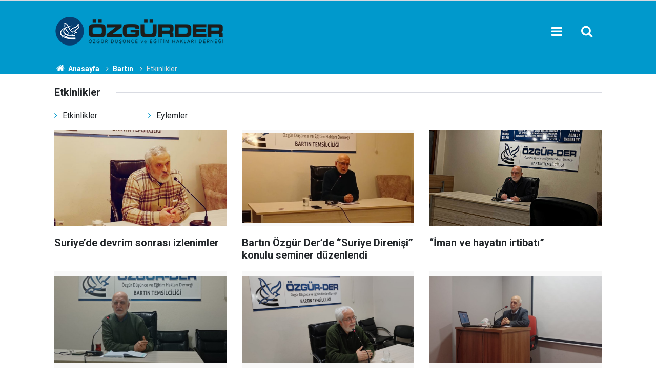

--- FILE ---
content_type: text/html; charset=UTF-8
request_url: https://www.ozgurder.org/bartin/etkinlikler
body_size: 7199
content:
<!doctype html>
	<html lang="tr">
	<head>
		<meta charset="utf-8"/>
		<meta http-equiv="X-UA-Compatible" content="IE=edge"/>
		<meta name="viewport" content="width=device-width, initial-scale=1"/>
		<title>Etkinlikler Haberleri - ÖZGÜR-DER</title>
		<meta name="description" content="Etkinlikler kategorisinde yer alan güncel haberler." />
<link rel="canonical" href="https://www.ozgurder.org/bartin/etkinlikler" />
<link rel="amphtml" href="https://www.ozgurder.org/service/amp/bartin/etkinlikler" />
<meta property="og:type" content="website" />
<meta property="og:site_name" content="ÖZGÜR-DER" />
<meta property="og:url" content="https://www.ozgurder.org/bartin/etkinlikler" />
<meta property="og:title" content="Etkinlikler Haberleri" />
<meta property="og:description" content="Etkinlikler kategorisinde yer alan güncel haberler." />
<meta property="og:image" content="https://www.ozgurder.org/d/assets/facebook-default-share.png" />
		<meta name="robots" content="max-snippet:-1, max-image-preview:large, max-video-preview:-1"/>
		<link rel="manifest" href="/manifest.json"/>
		<link rel="icon" href="https://www.ozgurder.org/d/assets/favicon/favicon.ico"/>
		<meta name="generator" content="CM News 6.0"/>

		<link rel="preconnect" href="https://fonts.googleapis.com"/>
		<link rel="preconnect" href="https://fonts.gstatic.com"/>
		<link rel="preconnect" href="https://www.google-analytics.com"/>
		<link rel="preconnect" href="https://stats.g.doubleclick.net"/>
		<link rel="preconnect" href="https://tpc.googlesyndication.com"/>
		<link rel="preconnect" href="https://pagead2.googlesyndication.com"/>

		<link rel="stylesheet" href="https://www.ozgurder.org/d/assets/bundle/2019-main.css?1609839743"/>

		<script>
			const BURL = "https://www.ozgurder.org/",
				DURL = "https://www.ozgurder.org/d/";
			if ('serviceWorker' in navigator)
			{
				navigator.serviceWorker.register('/service-worker.js').then((registration) => {
					document.dispatchEvent(new CustomEvent('cm-sw-register', {detail: {sw: registration}}));
				});
			}
		</script>
		<script type="text/javascript" src="https://www.ozgurder.org/d/assets/bundle/2019-main.js?1609839743" async></script>

		<!-- Global site tag (gtag.js) - Google Analytics -->
<script async src="https://www.googletagmanager.com/gtag/js?id=UA-1112344-2"></script>
<script>
  window.dataLayer = window.dataLayer || [];
  function gtag(){dataLayer.push(arguments);}
  gtag('js', new Date());

  gtag('config', 'UA-1112344-2');
</script>

<style>
.background-01 {background-color: #053f72;}
.headline-01 .item .text-wrapper {background-color: #053f72;}
.banner-pageskin .pageskin-right {top: 3px;}
.banner-pageskin .pageskin-left {top: 3px;}
.footer-01 .cm-sign i {font-size: 0px;}
.footer-01 .cm-sign {font-size: 0px;}
.breadcrumbs {background-color: #09c;;}
.breadcrumbs ol li a {color: #fff;}
.breadcrumbs ol li {color: #e2e0e0;}
.breadcrumbs ol {margin-top: 0px;}
.section-padding-gutter {padding-top: 0px;}
.caption-01 div {padding: 3px; line-height: 15px; font-size:0px}
.headline-01 .item .imgc img {height: 97%; width: 98%;}
.headline-01 .item .imgc:before {padding-top: 54.45307%;}
.background-01 {.headline-01 .item .text-wrapper .text .title {font-size: 30px; color: #ffffff;}}
.box-01 .post-item .c {font-size: .0rem;}
.box-01 .post-item .ago { font-size: .0rem;}
.header-01 {background-color: #09c;}
.headline-01 .item .text-wrapper .text .cat {background-color: #09c; padding: 0; font-size: 0;}
.content-title {color:steelblue;}

</style>	</head>
	<body class="body-main news-category news-140">
		<header class="base-header header-01">

	<div class="nav-main-container">
		<div class="container">
			<div class="row h-100 align-items-center flex-nowrap">
				<div class="col-10 col-xl-auto brand">
					<a href="/" rel="home" title="ÖZGÜR-DER">
						<img class="lazy" loading="lazy" data-src="https://www.ozgurder.org/d/assets/logo.png" alt="ÖZGÜR-DER" width="335" height="60"/>
					</a>
				</div>
				<div class="col-xl-auto d-none d-xl-block">
					<ul class="nav-main d-flex flex-row">
											</ul>
				</div>
				<div class="col-2 col-xl-auto d-flex justify-content-end ml-auto">
					<ul class="nav-tool d-flex flex-row">
						<li>
							<button class="btn show-all-menu" aria-label="Menu"><i class="icon-menu"></i></button>
						</li>
						<!--li class="d-none d-sm-block"><button class="btn" aria-label="Ara"><i class="icon-search"></i></button></li-->
						<li class="d-none d-sm-block">
							<a class="btn" href="/ara"><i class="icon-search"></i></a>
						</li>
					</ul>
				</div>
			</div>
		</div>
	</div>

</header>

<section class="breadcrumbs">
	<div class="container">

		<ol>
			<li><a href="https://www.ozgurder.org/"><h1><i class="icon-home"></i> Anasayfa</h1></a></li>
																		<li><a href="https://www.ozgurder.org/bartin"><h2>Bartın</h2></a></li>
																					<li><h3>Etkinlikler</h3></li>
									</ol>

	</div>
</section>
<!-- -->
	<main role="main">
				<div class="container section-padding-gutter">
							<div class="page-caption"><h1>Etkinlikler</h1></div>

<section class="nav-sub-cat">
	<ul class="row">
					<li class="col-xs-6 col-sm-4 col-md-3 col-lg-2">
				<a href="/bartin/etkinlikler">Etkinlikler</a>
			</li>
					<li class="col-xs-6 col-sm-4 col-md-3 col-lg-2">
				<a href="/bartin/eylemler">Eylemler</a>
			</li>
			</ul>
</section>

<section class="news-category box-02">

	<div class="row">
		<div class="col-sm-12 col-md-6 col-lg-4 mb-sauto">		<div class="post-item ia">
			<a href="/bartin/suriyede-devrim-sonrasi-izlenimler-7158h">
				<div class="imgc">
					<img class="lazy" loading="lazy" data-src="https://www.ozgurder.org/d/news/7206.jpg" alt="Suriye’de devrim sonrası izlenimler"/>
				</div>
				<span class="t">Suriye’de devrim sonrası izlenimler</span>
											</a>
		</div>
		</div><div class="col-sm-12 col-md-6 col-lg-4 mb-sauto">		<div class="post-item ia">
			<a href="/bartin/bartin-ozgur-derde-suriye-direnisi-konulu-seminer-duzenlendi-7132h">
				<div class="imgc">
					<img class="lazy" loading="lazy" data-src="https://www.ozgurder.org/d/news/7180.jpg" alt="Bartın Özgür Der’de ‘’Suriye Direnişi’’ konulu seminer düzenlendi"/>
				</div>
				<span class="t">Bartın Özgür Der’de ‘’Suriye Direnişi’’ konulu seminer düzenlendi</span>
											</a>
		</div>
		</div><div class="col-sm-12 col-md-6 col-lg-4 mb-sauto">		<div class="post-item ia">
			<a href="/bartin/iman-ve-hayatin-irtibati-7055h">
				<div class="imgc">
					<img class="lazy" loading="lazy" data-src="https://www.ozgurder.org/d/news/7103.jpg" alt="“İman ve hayatın irtibatı”"/>
				</div>
				<span class="t">“İman ve hayatın irtibatı”</span>
											</a>
		</div>
		</div><div class="col-sm-12 col-md-6 col-lg-4 mb-sauto">		<div class="post-item ia">
			<a href="/bartin/hamasin-insasi-ve-gazze-direnisinden-alacagimiz-dersler-6727h">
				<div class="imgc">
					<img class="lazy" loading="lazy" data-src="https://www.ozgurder.org/d/news/6775.jpg" alt="“Hamas’ın inşası ve Gazze direnişinden alacağımız dersler”"/>
				</div>
				<span class="t">“Hamas’ın inşası ve Gazze direnişinden alacağımız dersler”</span>
											</a>
		</div>
		</div><div class="col-sm-12 col-md-6 col-lg-4 mb-sauto">		<div class="post-item ia">
			<a href="/bartin/emperyalizm-ve-siyonizm-karsisinda-gazze-direnisi-6716h">
				<div class="imgc">
					<img class="lazy" loading="lazy" data-src="https://www.ozgurder.org/d/news/6764.jpg" alt="‘’Emperyalizm ve Siyonizm Karşısında Gazze Direnişi’’"/>
				</div>
				<span class="t">‘’Emperyalizm ve Siyonizm Karşısında Gazze Direnişi’’</span>
											</a>
		</div>
		</div><div class="col-sm-12 col-md-6 col-lg-4 mb-sauto">		<div class="post-item ia">
			<a href="/bartin/bartinda-gazze-direnisinde-sunnetullahin-izleri-konusuldu-6637h">
				<div class="imgc">
					<img class="lazy" loading="lazy" data-src="https://www.ozgurder.org/d/news/6685.jpg" alt="Bartın’da “Gazze Direnişinde Sünnetullahın İzleri” konuşuldu"/>
				</div>
				<span class="t">Bartın’da “Gazze Direnişinde Sünnetullahın İzleri” konuşuldu</span>
											</a>
		</div>
		</div>	</div>

	
	<div class="row">
		<div class="col-sm-12 col-md-6 col-lg-4 mb-sauto">		<div class="post-item ia">
			<a href="/bartin/bartinda-gazze-konulu-resim-sergisi-gerceklestirildi-6600h">
				<div class="imgc">
					<img class="lazy" loading="lazy" data-src="https://www.ozgurder.org/d/news/6648.jpg" alt="Bartın’da Gazze konulu resim sergisi gerçekleştirildi"/>
				</div>
				<span class="t">Bartın’da Gazze konulu resim sergisi gerçekleştirildi</span>
											</a>
		</div>
		</div><div class="col-sm-12 col-md-6 col-lg-4 mb-sauto">		<div class="post-item ia">
			<a href="/bartin/yakin-tarih-kriterleri-uluslasma-kemalizm-6592h">
				<div class="imgc">
					<img class="lazy" loading="lazy" data-src="https://www.ozgurder.org/d/news/6640.jpg" alt="‘’Yakın Tarih Kriterleri; Uluslaşma, Kemalizm’’"/>
				</div>
				<span class="t">‘’Yakın Tarih Kriterleri; Uluslaşma, Kemalizm’’</span>
											</a>
		</div>
		</div><div class="col-sm-12 col-md-6 col-lg-4 mb-sauto">		<div class="post-item ia">
			<a href="/bartin/bartin-ozgur-derde-gazze-ve-kudus-neyimiz-olur-programi-gerceklestirildi-6582h">
				<div class="imgc">
					<img class="lazy" loading="lazy" data-src="https://www.ozgurder.org/d/news/6630.jpg" alt="Bartın Özgür-Der’de “Gazze ve Kudüs Neyimiz Olur?” programı gerçekleştirildi"/>
				</div>
				<span class="t">Bartın Özgür-Der’de “Gazze ve Kudüs Neyimiz Olur?” programı gerçekleştirildi</span>
											</a>
		</div>
		</div><div class="col-sm-12 col-md-6 col-lg-4 mb-sauto">		<div class="post-item ia">
			<a href="/bartin/esed-ile-normallesmek-suriye-halki-icin-ihtimal-disi-6358h">
				<div class="imgc">
					<img class="lazy" loading="lazy" data-src="https://www.ozgurder.org/d/news/6406.jpg" alt="“Esed ile normalleşmek Suriye halkı için ihtimal dışı!&quot;"/>
				</div>
				<span class="t">“Esed ile normalleşmek Suriye halkı için ihtimal dışı!"</span>
											</a>
		</div>
		</div><div class="col-sm-12 col-md-6 col-lg-4 mb-sauto">		<div class="post-item ia">
			<a href="/bartin/sunnetin-degeri-ve-hadisin-yeri-6346h">
				<div class="imgc">
					<img class="lazy" loading="lazy" data-src="https://www.ozgurder.org/d/news/6394.jpg" alt="“Sünnetin değeri ve Hadisin yeri”"/>
				</div>
				<span class="t">“Sünnetin değeri ve Hadisin yeri”</span>
											</a>
		</div>
		</div><div class="col-sm-12 col-md-6 col-lg-4 mb-sauto">		<div class="post-item ia">
			<a href="/bartin/allaha-ve-onun-vahyine-yonelmeyen-cozumlemeler-cahiliyenin-ifsadindan-kurtulamaz-6329h">
				<div class="imgc">
					<img class="lazy" loading="lazy" data-src="https://www.ozgurder.org/d/news/6377.jpg" alt="&quot;Allah’a ve onun vahyine yönelmeyen çözümlemeler cahiliyenin ifsadından kurtulamaz&quot;"/>
				</div>
				<span class="t">"Allah’a ve onun vahyine yönelmeyen çözümlemeler cahiliyenin ifsadından kurtulamaz"</span>
											</a>
		</div>
		</div>	</div>

	
	<div class="row">
		<div class="col-sm-12 col-md-6 col-lg-4 mb-sauto">		<div class="post-item ia">
			<a href="/bartin/bartinda-milli-dindarliktan-yeni-ataturkculuge-konusu-islendi-6299h">
				<div class="imgc">
					<img class="lazy" loading="lazy" data-src="https://www.ozgurder.org/d/news/6347.jpg" alt="Bartın’da “Milli Dindarlıktan Yeni Atatürkçülüğe” konusu işlendi"/>
				</div>
				<span class="t">Bartın’da “Milli Dindarlıktan Yeni Atatürkçülüğe” konusu işlendi</span>
											</a>
		</div>
		</div><div class="col-sm-12 col-md-6 col-lg-4 mb-sauto">		<div class="post-item ia">
			<a href="/bartin/bartinda-kavramlarin-ozgunlugu-ve-islamcilik-konusuldu-6277h">
				<div class="imgc">
					<img class="lazy" loading="lazy" data-src="https://www.ozgurder.org/d/news/6324.jpg" alt="Bartın’da ‘Kavramların Özgünlüğü ve İslamcılık’ konuşuldu"/>
				</div>
				<span class="t">Bartın’da ‘Kavramların Özgünlüğü ve İslamcılık’ konuşuldu</span>
											</a>
		</div>
		</div><div class="col-sm-12 col-md-6 col-lg-4 mb-sauto">		<div class="post-item ia">
			<a href="/bartin/cogulculugun-ve-neo-gelenekciligin-cahili-boyutlari-6130h">
				<div class="imgc">
					<img class="lazy" loading="lazy" data-src="https://www.ozgurder.org/d/news/6177.jpg" alt="Çoğulculuğun ve Neo-Gelenekçiliğin cahili boyutları"/>
				</div>
				<span class="t">Çoğulculuğun ve Neo-Gelenekçiliğin cahili boyutları</span>
											</a>
		</div>
		</div><div class="col-sm-12 col-md-6 col-lg-4 mb-sauto">		<div class="post-item ia">
			<a href="/bartin/demokrasi-ile-islami-sura-bagdasabilir-mi-6114h">
				<div class="imgc">
					<img class="lazy" loading="lazy" data-src="https://www.ozgurder.org/d/news/6161.jpg" alt="“Demokrasi ile İslami şûrâ bağdaşabilir mi?”"/>
				</div>
				<span class="t">“Demokrasi ile İslami şûrâ bağdaşabilir mi?”</span>
											</a>
		</div>
		</div><div class="col-sm-12 col-md-6 col-lg-4 mb-sauto">		<div class="post-item ia">
			<a href="/bartin/1979-iran-devrimi-ile-2021-afganistan-kurtulus-mucadeleleri-mukayesesi-6101h">
				<div class="imgc">
					<img class="lazy" loading="lazy" data-src="https://www.ozgurder.org/d/news/6148.jpg" alt="1979 İran devrimi ile 2021 Afganistan kurtuluş mücadeleleri mukayesesi"/>
				</div>
				<span class="t">1979 İran devrimi ile 2021 Afganistan kurtuluş mücadeleleri mukayesesi</span>
											</a>
		</div>
		</div><div class="col-sm-12 col-md-6 col-lg-4 mb-sauto">		<div class="post-item ia">
			<a href="/bartin/islami-uyanis-ve-direnis-karsisinda-batinin-islamofobisi-6075h">
				<div class="imgc">
					<img class="lazy" loading="lazy" data-src="https://www.ozgurder.org/d/news/6122.jpg" alt="İslami uyanış ve direniş karşısında Batı&#039;nın İslamofobisi"/>
				</div>
				<span class="t">İslami uyanış ve direniş karşısında Batı'nın İslamofobisi</span>
											</a>
		</div>
		</div>	</div>

	
	<div class="row">
		<div class="col-sm-12 col-md-6 col-lg-4 mb-sauto">		<div class="post-item ia">
			<a href="/bartin/kuran-ve-oncu-nesil-bilinci-5942h">
				<div class="imgc">
					<img class="lazy" loading="lazy" data-src="https://www.ozgurder.org/d/news/5984.jpg" alt="Kuran ve Öncü Nesil Bilinci"/>
				</div>
				<span class="t">Kuran ve Öncü Nesil Bilinci</span>
											</a>
		</div>
		</div><div class="col-sm-12 col-md-6 col-lg-4 mb-sauto">		<div class="post-item ia">
			<a href="/bartin/bartin-ozgur-derde-babanzade-ahmet-naim-konusuldu-5917h">
				<div class="imgc">
					<img class="lazy" loading="lazy" data-src="https://www.ozgurder.org/d/news/5959.jpg" alt="Bartın Özgür-Der’de Babanzade Ahmet Naim Konuşuldu"/>
				</div>
				<span class="t">Bartın Özgür-Der’de Babanzade Ahmet Naim Konuşuldu</span>
											</a>
		</div>
		</div><div class="col-sm-12 col-md-6 col-lg-4 mb-sauto">		<div class="post-item ia">
			<a href="/bartin/amerikada-koleligin-tarihi-ve-muslumanlar-5904h">
				<div class="imgc">
					<img class="lazy" loading="lazy" data-src="https://www.ozgurder.org/d/news/5946.jpg" alt="Amerika’da Köleliğin Tarihi ve Müslümanlar"/>
				</div>
				<span class="t">Amerika’da Köleliğin Tarihi ve Müslümanlar</span>
											</a>
		</div>
		</div><div class="col-sm-12 col-md-6 col-lg-4 mb-sauto">		<div class="post-item ia">
			<a href="/bartin/bartinda-sah-veliyullah-dehlevi-konusuldu-5893h">
				<div class="imgc">
					<img class="lazy" loading="lazy" data-src="https://www.ozgurder.org/d/news/5935.jpg" alt="Bartın’da Şah Veliyullah Dehlevi Konuşuldu"/>
				</div>
				<span class="t">Bartın’da Şah Veliyullah Dehlevi Konuşuldu</span>
											</a>
		</div>
		</div><div class="col-sm-12 col-md-6 col-lg-4 mb-sauto">		<div class="post-item ia">
			<a href="/bartin/bartinda-idlib-yararina-kahvalti-programi-5888h">
				<div class="imgc">
					<img class="lazy" loading="lazy" data-src="https://www.ozgurder.org/d/news/5930.jpg" alt="Bartın’da İdlib Yararına Kahvaltı Programı"/>
				</div>
				<span class="t">Bartın’da İdlib Yararına Kahvaltı Programı</span>
											</a>
		</div>
		</div><div class="col-sm-12 col-md-6 col-lg-4 mb-sauto">		<div class="post-item ia">
			<a href="/bartin/islam-dunyasinda-sosyal-ve-siyasal-degisimler-5885h">
				<div class="imgc">
					<img class="lazy" loading="lazy" data-src="https://www.ozgurder.org/d/news/5927.jpg" alt="İslam Dünyasında Sosyal ve Siyasal Değişimler"/>
				</div>
				<span class="t">İslam Dünyasında Sosyal ve Siyasal Değişimler</span>
											</a>
		</div>
		</div><div class="col-sm-12 col-md-6 col-lg-4 mb-sauto">		<div class="post-item ia">
			<a href="/bartin/adalet-ve-ozgurluk-arayisinda-ozgunluk-5863h">
				<div class="imgc">
					<img class="lazy" loading="lazy" data-src="https://www.ozgurder.org/d/news/5905.jpg" alt="Adalet ve Özgürlük Arayışında Özgünlük"/>
				</div>
				<span class="t">Adalet ve Özgürlük Arayışında Özgünlük</span>
											</a>
		</div>
		</div><div class="col-sm-12 col-md-6 col-lg-4 mb-sauto">		<div class="post-item ia">
			<a href="/bartin/rehavet-sinavimiz-ve-siradanlasmayi-kaniksamak-5833h">
				<div class="imgc">
					<img class="lazy" loading="lazy" data-src="https://www.ozgurder.org/d/news/5875.jpg" alt="‘Rehavet Sınavımız ve Sıradanlaşmayı Kanıksamak’"/>
				</div>
				<span class="t">‘Rehavet Sınavımız ve Sıradanlaşmayı Kanıksamak’</span>
											</a>
		</div>
		</div><div class="col-sm-12 col-md-6 col-lg-4 mb-sauto">		<div class="post-item ia">
			<a href="/bartin/tarih-boyunca-muslumanlarin-sam-kudus-mucadelesi-5791h">
				<div class="imgc">
					<img class="lazy" loading="lazy" data-src="https://www.ozgurder.org/d/news/5832.jpg" alt="‘’Tarih Boyunca Müslümanların Şam Kudüs Mücadelesi’’"/>
				</div>
				<span class="t">‘’Tarih Boyunca Müslümanların Şam Kudüs Mücadelesi’’</span>
											</a>
		</div>
		</div><div class="col-sm-12 col-md-6 col-lg-4 mb-sauto">		<div class="post-item ia">
			<a href="/bartin/siyasal-sosyal-meselelere-yaklasimda-usul-5750h">
				<div class="imgc">
					<img class="lazy" loading="lazy" data-src="https://www.ozgurder.org/d/news/5791.jpg" alt="“Siyasal-Sosyal Meselelere Yaklaşımda Usul”"/>
				</div>
				<span class="t">“Siyasal-Sosyal Meselelere Yaklaşımda Usul”</span>
											</a>
		</div>
		</div><div class="col-sm-12 col-md-6 col-lg-4 mb-sauto">		<div class="post-item ia">
			<a href="/bartin/muslumanlarin-vahdeti-uzerine-tartismalar-ve-arayislar-5707h">
				<div class="imgc">
					<img class="lazy" loading="lazy" data-src="https://www.ozgurder.org/d/news/5748.jpg" alt="‘Müslümanların Vahdeti Üzerine Tartışmalar ve Arayışlar&#039;"/>
				</div>
				<span class="t">‘Müslümanların Vahdeti Üzerine Tartışmalar ve Arayışlar'</span>
											</a>
		</div>
		</div><div class="col-sm-12 col-md-6 col-lg-4 mb-sauto">		<div class="post-item ia">
			<a href="/bartin/medeniyet-modernlesme-ve-islam-5691h">
				<div class="imgc">
					<img class="lazy" loading="lazy" data-src="https://www.ozgurder.org/d/news/5732.jpg" alt="‘Medeniyet, Modernleşme ve İslam’"/>
				</div>
				<span class="t">‘Medeniyet, Modernleşme ve İslam’</span>
											</a>
		</div>
		</div><div class="col-sm-12 col-md-6 col-lg-4 mb-sauto">		<div class="post-item ia">
			<a href="/bartin/bartinda-muhammed-mursi-icin-giyabi-cenaze-namazi-5590h">
				<div class="imgc">
					<img class="lazy" loading="lazy" data-src="https://www.ozgurder.org/d/news/5632.jpg" alt="Bartın’da Muhammed Mursi için Gıyabi Cenaze Namazı"/>
				</div>
				<span class="t">Bartın’da Muhammed Mursi için Gıyabi Cenaze Namazı</span>
											</a>
		</div>
		</div><div class="col-sm-12 col-md-6 col-lg-4 mb-sauto">		<div class="post-item ia">
			<a href="/bartin/cemaat-bilinci-aile-ve-nesil-sorumlulugu-5682h">
				<div class="imgc">
					<img class="lazy" loading="lazy" data-src="https://www.ozgurder.org/d/news/5723.jpg" alt="‘’Cemaat Bilinci, Aile ve Nesil Sorumluluğu’’"/>
				</div>
				<span class="t">‘’Cemaat Bilinci, Aile ve Nesil Sorumluluğu’’</span>
											</a>
		</div>
		</div><div class="col-sm-12 col-md-6 col-lg-4 mb-sauto">		<div class="post-item ia">
			<a href="/bartin/hz-huseyinin-sehadeti-ve-cikarilacak-dersler-5674h">
				<div class="imgc">
					<img class="lazy" loading="lazy" data-src="https://www.ozgurder.org/d/news/5715.jpg" alt="‘’Hz Hüseyin’in Şehadeti ve Çıkarılacak Dersler’’"/>
				</div>
				<span class="t">‘’Hz Hüseyin’in Şehadeti ve Çıkarılacak Dersler’’</span>
											</a>
		</div>
		</div><div class="col-sm-12 col-md-6 col-lg-4 mb-sauto">		<div class="post-item ia">
			<a href="/bartin/hadislerin-kaynaklik-degeri-5663h">
				<div class="imgc">
					<img class="lazy" loading="lazy" data-src="https://www.ozgurder.org/d/news/5704.jpg" alt="“Hadislerin Kaynaklık Değeri’’"/>
				</div>
				<span class="t">“Hadislerin Kaynaklık Değeri’’</span>
											</a>
		</div>
		</div><div class="col-sm-12 col-md-6 col-lg-4 mb-sauto">		<div class="post-item ia">
			<a href="/bartin/gelenekcilik-modernizm-tarihselcilik-ve-islah-cizgisi-5549h">
				<div class="imgc">
					<img class="lazy" loading="lazy" data-src="https://www.ozgurder.org/d/news/5590.jpg" alt="‘’Gelenekçilik, Modernizm, Tarihselcilik ve Islah Çizgisi’’"/>
				</div>
				<span class="t">‘’Gelenekçilik, Modernizm, Tarihselcilik ve Islah Çizgisi’’</span>
											</a>
		</div>
		</div><div class="col-sm-12 col-md-6 col-lg-4 mb-sauto">		<div class="post-item ia">
			<a href="/bartin/kuran-calismalarinda-okuma-anlama-sorunu-5494h">
				<div class="imgc">
					<img class="lazy" loading="lazy" data-src="https://www.ozgurder.org/d/news/5535.jpg" alt="Kuran Çalışmalarında Okuma-Anlama Sorunu"/>
				</div>
				<span class="t">Kuran Çalışmalarında Okuma-Anlama Sorunu</span>
											</a>
		</div>
		</div><div class="col-sm-12 col-md-6 col-lg-4 mb-sauto">		<div class="post-item ia">
			<a href="/bartin/tevhid-adalet-ve-ahlak-ilkeleriyle-populer-kulturu-okumak-5456h">
				<div class="imgc">
					<img class="lazy" loading="lazy" data-src="https://www.ozgurder.org/d/news/5497.jpg" alt="‘’Tevhid Adalet ve Ahlak İlkeleriyle Popüler Kültürü Okumak’’"/>
				</div>
				<span class="t">‘’Tevhid Adalet ve Ahlak İlkeleriyle Popüler Kültürü Okumak’’</span>
											</a>
		</div>
		</div><div class="col-sm-12 col-md-6 col-lg-4 mb-sauto">		<div class="post-item ia">
			<a href="/bartin/modern-zamanlarda-dindarlik-ahlak-ve-durus-5443h">
				<div class="imgc">
					<img class="lazy" loading="lazy" data-src="https://www.ozgurder.org/d/news/5483.jpg" alt="‘’Modern Zamanlarda Dindarlık, Ahlak ve Duruş’’"/>
				</div>
				<span class="t">‘’Modern Zamanlarda Dindarlık, Ahlak ve Duruş’’</span>
											</a>
		</div>
		</div><div class="col-sm-12 col-md-6 col-lg-4 mb-sauto">		<div class="post-item ia">
			<a href="/bartin/muslumanlarin-yitik-hikmeti-sura-ve-istisare-5407h">
				<div class="imgc">
					<img class="lazy" loading="lazy" data-src="https://www.ozgurder.org/d/news/5447.jpg" alt="‘’Müslümanların Yitik Hikmeti: Şura ve İstişare’’"/>
				</div>
				<span class="t">‘’Müslümanların Yitik Hikmeti: Şura ve İstişare’’</span>
											</a>
		</div>
		</div><div class="col-sm-12 col-md-6 col-lg-4 mb-sauto">		<div class="post-item ia">
			<a href="/bartin/turkiyede-islami-harekette-kadin-5294h">
				<div class="imgc">
					<img class="lazy" loading="lazy" data-src="https://www.ozgurder.org/d/news/5330.jpg" alt="‘Türkiye’de İslami Harekette Kadın’"/>
				</div>
				<span class="t">‘Türkiye’de İslami Harekette Kadın’</span>
											</a>
		</div>
		</div><div class="col-sm-12 col-md-6 col-lg-4 mb-sauto">		<div class="post-item ia">
			<a href="/bartin/birbirimize-karsi-dislayici-degil-kusatici-olmaliyiz-5288h">
				<div class="imgc">
					<img class="lazy" loading="lazy" data-src="https://www.ozgurder.org/d/news/5324.jpg" alt="&quot;Birbirimize Karşı Dışlayıcı Değil Kuşatıcı Olmalıyız&quot;"/>
				</div>
				<span class="t">"Birbirimize Karşı Dışlayıcı Değil Kuşatıcı Olmalıyız"</span>
											</a>
		</div>
		</div><div class="col-sm-12 col-md-6 col-lg-4 mb-sauto">		<div class="post-item ia">
			<a href="/bartin/80lerden-gunumuze-islami-uyanis-sureci-5235h">
				<div class="imgc">
					<img class="lazy" loading="lazy" data-src="https://www.ozgurder.org/d/news/5271.jpg" alt="“80&#039;lerden Günümüze İslami Uyanış Süreci”"/>
				</div>
				<span class="t">“80'lerden Günümüze İslami Uyanış Süreci”</span>
											</a>
		</div>
		</div><div class="col-sm-12 col-md-6 col-lg-4 mb-sauto">		<div class="post-item ia">
			<a href="/bartin/muslumanlarin-hukukla-imtihani-5226h">
				<div class="imgc">
					<img class="lazy" loading="lazy" data-src="https://www.ozgurder.org/d/news/5262.jpg" alt="‘Müslümanların Hukukla İmtihanı’"/>
				</div>
				<span class="t">‘Müslümanların Hukukla İmtihanı’</span>
											</a>
		</div>
		</div><div class="col-sm-12 col-md-6 col-lg-4 mb-sauto">		<div class="post-item ia">
			<a href="/bartin/guncel-siyasette-adalet-ve-ahlak-kriterlerimiz-5206h">
				<div class="imgc">
					<img class="lazy" loading="lazy" data-src="https://www.ozgurder.org/d/news/5242.jpg" alt="“Güncel Siyasette Adalet ve Ahlak Kriterlerimiz”"/>
				</div>
				<span class="t">“Güncel Siyasette Adalet ve Ahlak Kriterlerimiz”</span>
											</a>
		</div>
		</div><div class="col-sm-12 col-md-6 col-lg-4 mb-sauto">		<div class="post-item ia">
			<a href="/bartin/hayatimiza-dair-ilmihal-sorumlulugumuz-5164h">
				<div class="imgc">
					<img class="lazy" loading="lazy" data-src="https://www.ozgurder.org/d/news/5200.jpg" alt="“Hayatımıza Dair İlmihal Sorumluluğumuz”"/>
				</div>
				<span class="t">“Hayatımıza Dair İlmihal Sorumluluğumuz”</span>
											</a>
		</div>
		</div><div class="col-sm-12 col-md-6 col-lg-4 mb-sauto">		<div class="post-item ia">
			<a href="/bartin/turkiye-kudus-ve-iranda-son-yasananlar-ve-gelecek-5137h">
				<div class="imgc">
					<img class="lazy" loading="lazy" data-src="https://www.ozgurder.org/d/news/5173.jpg" alt="‘’Türkiye, Kudüs ve İran’da Son Yaşananlar ve Gelecek’’"/>
				</div>
				<span class="t">‘’Türkiye, Kudüs ve İran’da Son Yaşananlar ve Gelecek’’</span>
											</a>
		</div>
		</div><div class="col-sm-12 col-md-6 col-lg-4 mb-sauto">		<div class="post-item ia">
			<a href="/bartin/modern-dunyada-cocuk-ve-genclik-5136h">
				<div class="imgc">
					<img class="lazy" loading="lazy" data-src="https://www.ozgurder.org/d/news/5172.jpg" alt="“Modern Dünyada Çocuk ve Gençlik”"/>
				</div>
				<span class="t">“Modern Dünyada Çocuk ve Gençlik”</span>
											</a>
		</div>
		</div><div class="col-sm-12 col-md-6 col-lg-4 mb-sauto">		<div class="post-item ia">
			<a href="/bartin/kuran-sunnet-algimizda-olcu-sorunu-5123h">
				<div class="imgc">
					<img class="lazy" loading="lazy" data-src="https://www.ozgurder.org/d/news/5159.jpg" alt="“Kuran-Sünnet Algımızda Ölçü Sorunu”"/>
				</div>
				<span class="t">“Kuran-Sünnet Algımızda Ölçü Sorunu”</span>
											</a>
		</div>
		</div>	</div>

</section>

<nav class="paging-3"><ul class="item-container"><li class="item current">1</li><li class="item number"><a href="/bartin/etkinlikler?page=2" rel="page">2</a></li><li class="item number"><a href="/bartin/etkinlikler?page=3" rel="page">3</a></li><li class="item number"><a href="/bartin/etkinlikler?page=4" rel="page">4</a></li><li class="item next"><a href="/bartin/etkinlikler?page=2" rel="next" title="Sonraki"><i class="icon-angle-right"></i></a></li></ul></nav>
<!-- -->		</div>
	</main>

	<footer class="base-footer footer-01">
	<div class="nav-top-container">
		<div class="container">
			<div class="row">
				<div class="col-12 col-lg-auto">
					ÖZGÜR-DER &copy; 1999				</div>
				<div class="col-12 col-lg-auto">
					<nav class="nav-footer">
	<div><a href="/" title="Anasayfa">Anasayfa</a></div>
	<div><a href="/kunye" title="Künye">Künye</a></div>
	<div><a href="/iletisim" title="İletişim">İletişim</a></div>
	<div>
		<a href="/gizlilik-ilkeleri" title="Gizlilik İlkeleri">Gizlilik İlkeleri</a>
	</div>
	<div><a href="/sitene-ekle" title="Sitene Ekle">Sitene Ekle</a></div>
</nav>
				</div>
				<div class="col-12 col-lg-auto">
					<div class="nav-social"><a class="facebook-bg" href="https://www.facebook.com/ozgurdusunceveegitimhaklaridernegi" rel="nofollow noopener noreferrer" target="_blank" title="Facebook ile takip et"><i class="icon-facebook"></i></a><a class="twitter-bg" href="https://twitter.com/ozgurder" rel="nofollow noopener noreferrer" target="_blank" title="Twitter ile takip et"><i class="icon-twitter"></i></a><a class="rss-bg" href="/service/rss.php" target="_blank" title="RSS, News Feed, Haber Beslemesi"><i class="icon-rss"></i></a></div>				</div>
			</div>
		</div>
	</div>
		<div class="container">
		<div class="row">
			<div class="col cm-sign">
				<i class="icon-cm" title="CM Bilişim Teknolojileri"></i>
				<a href="https://www.cmbilisim.com/haber-portali-20s.htm?utm_referrer=https%3A%2F%2Fwww.ozgurder.org%2F" target="_blank" title="CMNews Haber Portalı Yazılımı">Haber Portalı Yazılımı</a>
			</div>
		</div>
	</div>
</footer>
<div id="nav-all" class="nav-all nav-all-01 overlay">
	<div class="logo-container">
		<img src="https://www.ozgurder.org/d/assets/logo.png" alt="ÖZGÜR-DER" width="335" height="60" class="show-all-menu">
		<button id="close-nav-all" class="show-all-menu close"><i class="icon-cancel"></i></button>
	</div>
	<div class="search-container">
		<form action="/ara">
			<input type="text" placeholder="Sitede Ara" name="key"><button type="submit"><i class="icon-search"></i></button>
		</form>
	</div>
	<nav>
		<header class="caption">ÖZGÜRDER Şubeleri</header>
<ul class="topics">
<li><a href="/genel-merkez">Genel Merkez</a></li>
<li><a href="/ozgurder-gencligi">Özgür-Der Gençliği</a></li>
<li><a href="/adana">Adana</a></li>
<li><a href="/akhisar">Akhisar</a></li>
<li><a href="/amasya">Amasya</a></li>
<li><a href="/antalya">Antalya</a></li>
<li><a href="/ankara">Ankara</a></li>
<li><a href="/bartin">Bartın</a></li>
<li><a href="/basaksehir">Başakşehir</a></li>
<li><a href="/batman">Batman</a></li>
<li><a href="/beykoz">Beykoz</a></li>
<li><a href="/bingol">Bingöl</a></li>
<li><a href="/bursa">Bursa</a></li>
<li><a href="/camlica">Çamlıca</a></li>
<li><a href="/corum">Çorum</a></li>
<li><a href="/diyarbakir">Diyarbakır</a></li>
<li><a href="/elazig">Elazığ</a></li>
<li><a href="/eregli">Ereğli</a></li>
<li><a href="/ergani">Ergani</a></li>
<li><a href="/eynesil">Eynesil</a></li>
<li><a href="/haskoy">Hasköy</a></li>
<li><a href="/izmir">İzmir</a></li>
<li><a href="/gaziosmanpasa">Gaziosmanpaşa</a></li>
<li><a href="/kahramanmaras">Kahramanmaraş</a></li>
<li><a href="/kocaeli">Kocaeli</a></li>
<li><a href="/kulp">Kulp</a></li>
<li><a href="/kucukcekmece">Küçükçekmece</a></li>
<li><a href="/mus">Muş</a></li>
<li><a href="/sariyer">Sarıyer</a></li>
<li><a href="/sivas">Sivas</a></li>
<li><a href="/tatvan">Tatvan</a></li>
<li><a href="/uskudar">Üsküdar</a></li>
<li><a href="/van">Van</a></li>
<li><a href="/yalova">Yalova</a></li>
</ul>
<p></p>
<header class="caption">Multimedia</header>
<ul class="topics">
	<li><a href="#">Foto Galeri</a></li>
	<li><a href="/web-tv">Web Tv</a></li>
</ul>
<header class="caption">Kurumsal</header>
<ul class="topics">
	<li><a href="#">Künye</a></li>
	<li><a href="https://www.ozgurder.org/contact.php">İletişim</a></li>
	<li><a href="#">Gizlilik İlkeleri</a></li>
	<li><a href="#">Kullanım Şartları</a></li>
</ul>	</nav>
</div>
<!-- -->
<script type="application/ld+json">
{
    "@context": "http://schema.org",
    "@graph": [
        {
            "@type": "WebSite",
            "url": "https://www.ozgurder.org/",
            "name": "ÖZGÜR-DER",
            "description": "Özgür Düşünce ve Eğitim Hakları Derneği",
            "potentialAction": {
                "@type": "SearchAction",
                "target": "https://www.ozgurder.org/ara?key={search_term_string}",
                "query-input": "required name=search_term_string"
            }
        },
        {
            "@type": "Organization",
            "name": "ÖZGÜR-DER",
            "url": "https://www.ozgurder.org/",
            "logo": "https://www.ozgurder.org/d/assets/logo.png",
            "telephone": "0 212 635 43 75",
            "address": "Fevzi Paşa Cad. Kınalızade Sk. No:13/1 Fatih - İstanbul",
            "sameAs": [
                "https://www.facebook.com/ozgurdusunceveegitimhaklaridernegi",
                "https://www.twitter.com/ozgurder"
            ]
        },
        {
            "@type": "BreadcrumbList",
            "itemListElement": [
                {
                    "@type": "ListItem",
                    "position": 1,
                    "name": "Anasayfa",
                    "item": "https://www.ozgurder.org/"
                },
                {
                    "@type": "ListItem",
                    "position": 2,
                    "name": "Bartın",
                    "item": "https://www.ozgurder.org/bartin"
                }
            ]
        }
    ]
}
</script>
	<link type="text/css" href="https://www.ozgurder.org/d/assets/extra.css?210105.css" rel="stylesheet" />		<!-- 0.036085844039917 -->
	<script defer src="https://static.cloudflareinsights.com/beacon.min.js/vcd15cbe7772f49c399c6a5babf22c1241717689176015" integrity="sha512-ZpsOmlRQV6y907TI0dKBHq9Md29nnaEIPlkf84rnaERnq6zvWvPUqr2ft8M1aS28oN72PdrCzSjY4U6VaAw1EQ==" data-cf-beacon='{"version":"2024.11.0","token":"dcbd3e6d3de84805b7910869b394869b","r":1,"server_timing":{"name":{"cfCacheStatus":true,"cfEdge":true,"cfExtPri":true,"cfL4":true,"cfOrigin":true,"cfSpeedBrain":true},"location_startswith":null}}' crossorigin="anonymous"></script>
</body>
	</html>
	